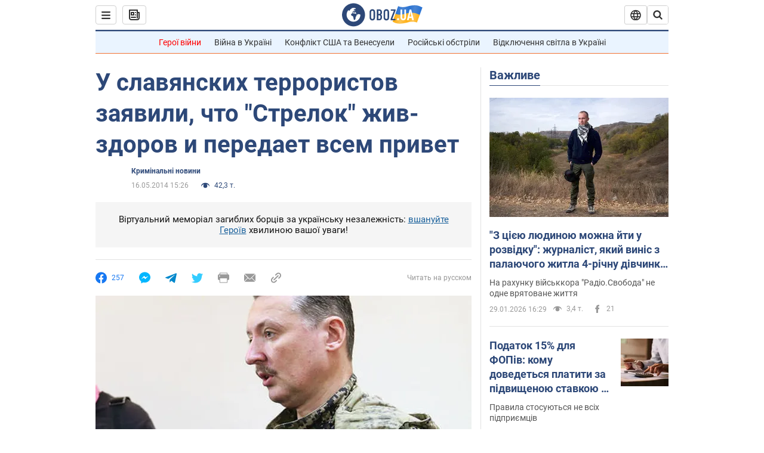

--- FILE ---
content_type: application/x-javascript; charset=utf-8
request_url: https://servicer.idealmedia.io/1418748/1?nocmp=1&sessionId=697bf976-080b2&sessionPage=1&sessionNumberWeek=1&sessionNumber=1&scale_metric_1=64.00&scale_metric_2=256.00&scale_metric_3=100.00&cbuster=1769732470955646474983&pvid=c440162c-88e2-4b5e-9f26-ae8bb54178e5&implVersion=11&lct=1763555100&mp4=1&ap=1&consentStrLen=0&wlid=6e823a7c-d5e8-4fa7-ae61-8c9061a55646&uniqId=00b97&niet=4g&nisd=false&evt=%5B%7B%22event%22%3A1%2C%22methods%22%3A%5B1%2C2%5D%7D%2C%7B%22event%22%3A2%2C%22methods%22%3A%5B1%2C2%5D%7D%5D&pv=5&jsv=es6&dpr=1&hashCommit=cbd500eb&apt=2014-05-16T15%3A26%3A00&tfre=4457&w=0&h=1&tl=150&tlp=1&sz=0x1&szp=1&szl=1&cxurl=https%3A%2F%2Fincident.obozrevatel.com%2Fukr%2Fcrime%2F26145-u-slavyanskih-terroristov-zayavili-chto-strelok-zhiv-zdorov-i-peredaet-vsem-privet.htm&ref=&lu=https%3A%2F%2Fincident.obozrevatel.com%2Fukr%2Fcrime%2F26145-u-slavyanskih-terroristov-zayavili-chto-strelok-zhiv-zdorov-i-peredaet-vsem-privet.htm
body_size: 831
content:
var _mgq=_mgq||[];
_mgq.push(["IdealmediaLoadGoods1418748_00b97",[
["unian.net","11979010","1","Відома російська акторка вразила всіх заявою про українців","Тетяна зробила емоційний допис в мережі.","0","","","","V9iqAK10lwJYVihKDk2MZSYxOs23Pv6oS8RpCeDaX8B_IflNQAcCFUhNU-7RqfNCJP9NESf5a0MfIieRFDqB_Kldt0JdlZKDYLbkLtP-Q-VMVGWQ9solfmT8gnLegOWC",{"i":"https://s-img.idealmedia.io/n/11979010/45x45/200x0x800x800/aHR0cDovL2ltZ2hvc3RzLmNvbS90LzIwMjYtMDEvNDI3MDI0LzlmZDJlYTUzZjZmMGFiODJjNTNiNTBkYTI1ZjRhMzJhLmpwZWc.webp?v=1769732471-i_zDR_HzDit0DoS670udEzniacAdon4XrZMMni2t9fQ","l":"https://clck.idealmedia.io/pnews/11979010/i/1298901/pp/1/1?h=V9iqAK10lwJYVihKDk2MZSYxOs23Pv6oS8RpCeDaX8B_IflNQAcCFUhNU-7RqfNCJP9NESf5a0MfIieRFDqB_Kldt0JdlZKDYLbkLtP-Q-VMVGWQ9solfmT8gnLegOWC&utm_campaign=obozrevatel.com&utm_source=obozrevatel.com&utm_medium=referral&rid=9454be69-fd71-11f0-a8c6-d404e6f98490&tt=Direct&att=3&afrd=296&iv=11&ct=1&gdprApplies=0&muid=q0tbzmyBcKlg&st=-300&mp4=1&h2=RGCnD2pppFaSHdacZpvmnsy2GX6xlGXVu7txikoXAu_3Uq9CZQIGhHBl6Galy7GAUxS4U-sB8WxEelr10UWU-Q**","adc":[],"sdl":0,"dl":"","category":"Шоу-бизнес","dbbr":0,"bbrt":0,"type":"e","media-type":"static","clicktrackers":[],"cta":"Читати далі","cdt":"","tri":"9454d037-fd71-11f0-a8c6-d404e6f98490","crid":"11979010"}],],
{"awc":{},"dt":"desktop","ts":"","tt":"Direct","isBot":1,"h2":"RGCnD2pppFaSHdacZpvmnsy2GX6xlGXVu7txikoXAu_3Uq9CZQIGhHBl6Galy7GAUxS4U-sB8WxEelr10UWU-Q**","ats":0,"rid":"9454be69-fd71-11f0-a8c6-d404e6f98490","pvid":"c440162c-88e2-4b5e-9f26-ae8bb54178e5","iv":11,"brid":32,"muidn":"q0tbzmyBcKlg","dnt":2,"cv":2,"afrd":296,"consent":true,"adv_src_id":39175}]);
_mgqp();
